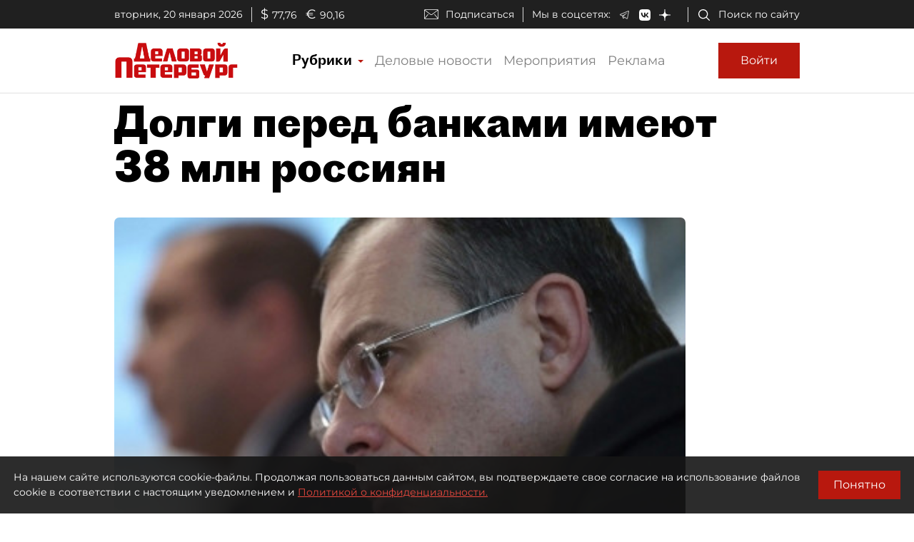

--- FILE ---
content_type: application/javascript
request_url: https://smi2.ru/counter/settings?payload=COmNAxjHmfvGvTM6JGU3OGJhOTkxLWY5MDMtNDczYi1hOTMzLTFlMDZkNjI0OWU3Yg&cb=_callbacks____0mklvjv7d
body_size: 1516
content:
_callbacks____0mklvjv7d("[base64]");